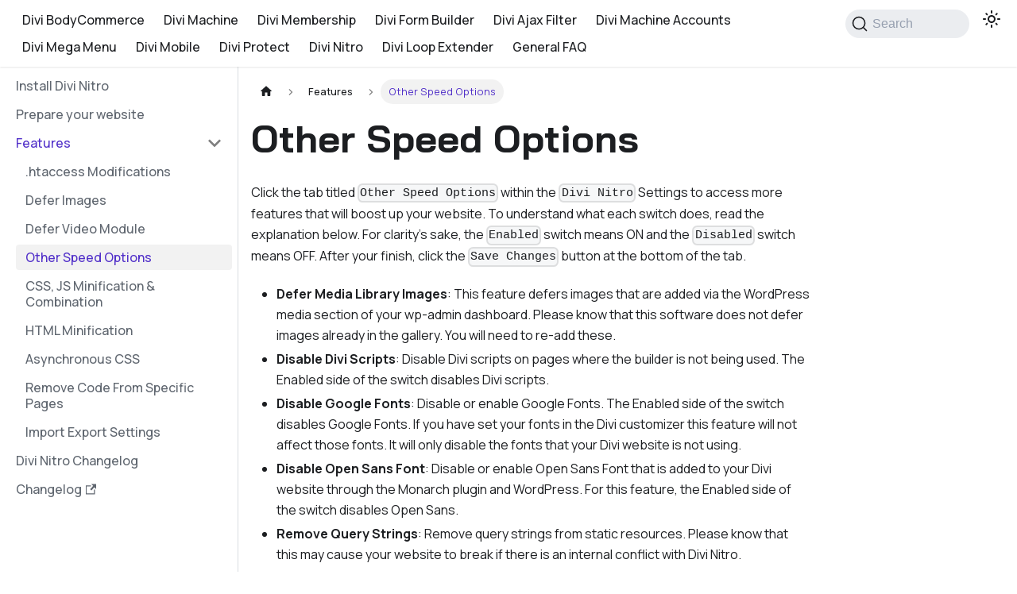

--- FILE ---
content_type: text/html; charset=utf-8
request_url: https://docs.diviengine.com/divi-nitro/Features/other-speed-options/
body_size: 4781
content:
<!doctype html>
<html lang="en" dir="ltr" class="docs-wrapper plugin-docs plugin-id-default docs-version-current docs-doc-page docs-doc-id-Features/other-speed-options" data-has-hydrated="false">
<head>
<meta charset="UTF-8">
<meta name="generator" content="Docusaurus v3.7.0">
<title data-rh="true">Other Speed Options | Divi Nitro Documentation</title><meta data-rh="true" name="viewport" content="width=device-width,initial-scale=1"><meta data-rh="true" name="twitter:card" content="summary_large_image"><meta data-rh="true" property="og:image" content="https://docs.diviengine.com/divi-nitro/img/de-social.png"><meta data-rh="true" name="twitter:image" content="https://docs.diviengine.com/divi-nitro/img/de-social.png"><meta data-rh="true" property="og:url" content="https://docs.diviengine.com/divi-nitro/Features/other-speed-options"><meta data-rh="true" property="og:locale" content="en"><meta data-rh="true" name="docusaurus_locale" content="en"><meta data-rh="true" name="docsearch:language" content="en"><meta data-rh="true" name="docusaurus_version" content="current"><meta data-rh="true" name="docusaurus_tag" content="docs-default-current"><meta data-rh="true" name="docsearch:version" content="current"><meta data-rh="true" name="docsearch:docusaurus_tag" content="docs-default-current"><meta data-rh="true" property="og:title" content="Other Speed Options | Divi Nitro Documentation"><meta data-rh="true" name="description" content="Click the tab titled Other Speed Options within the Divi Nitro Settings to access more features that will boost up your website. To understand what each switch does, read the explanation below. For clarity&#x27;s sake, the Enabled switch means ON and the Disabled switch means OFF. After your finish, click the Save Changes button at the bottom of the tab."><meta data-rh="true" property="og:description" content="Click the tab titled Other Speed Options within the Divi Nitro Settings to access more features that will boost up your website. To understand what each switch does, read the explanation below. For clarity&#x27;s sake, the Enabled switch means ON and the Disabled switch means OFF. After your finish, click the Save Changes button at the bottom of the tab."><link data-rh="true" rel="icon" href="/divi-nitro/img/de_favicon.ico"><link data-rh="true" rel="canonical" href="https://docs.diviengine.com/divi-nitro/Features/other-speed-options"><link data-rh="true" rel="alternate" href="https://docs.diviengine.com/divi-nitro/Features/other-speed-options" hreflang="en"><link data-rh="true" rel="alternate" href="https://docs.diviengine.com/divi-nitro/Features/other-speed-options" hreflang="x-default"><link rel="search" type="application/opensearchdescription+xml" title="Divi Nitro Documentation" href="/divi-nitro/opensearch.xml"><link rel="stylesheet" href="/divi-nitro/assets/css/styles.21d742d8.css">
<script src="/divi-nitro/assets/js/runtime~main.2ccc197f.js" defer="defer"></script>
<script src="/divi-nitro/assets/js/main.d6139f01.js" defer="defer"></script>
</head>
<body class="navigation-with-keyboard">
<script>!function(){function t(t){document.documentElement.setAttribute("data-theme",t)}var e=function(){try{return new URLSearchParams(window.location.search).get("docusaurus-theme")}catch(t){}}()||function(){try{return window.localStorage.getItem("theme")}catch(t){}}();t(null!==e?e:"light")}(),function(){try{const n=new URLSearchParams(window.location.search).entries();for(var[t,e]of n)if(t.startsWith("docusaurus-data-")){var a=t.replace("docusaurus-data-","data-");document.documentElement.setAttribute(a,e)}}catch(t){}}()</script><div id="__docusaurus"><div role="region" aria-label="Skip to main content"><a class="skipToContent_fXgn" href="#__docusaurus_skipToContent_fallback">Skip to main content</a></div><nav aria-label="Main" class="navbar navbar--fixed-top"><div class="navbar__inner"><div class="navbar__items"><button aria-label="Toggle navigation bar" aria-expanded="false" class="navbar__toggle clean-btn" type="button"><svg width="30" height="30" viewBox="0 0 30 30" aria-hidden="true"><path stroke="currentColor" stroke-linecap="round" stroke-miterlimit="10" stroke-width="2" d="M4 7h22M4 15h22M4 23h22"></path></svg></button><a class="navbar__brand" href="/divi-nitro/"><b class="navbar__title text--truncate"></b></a><a href="https://docs.diviengine.com/divi-bodycommerce/" target="_self" rel="noopener noreferrer" class="navbar__item navbar__link">Divi BodyCommerce</a><a href="https://docs.diviengine.com/divi-machine/" target="_self" rel="noopener noreferrer" class="navbar__item navbar__link">Divi Machine</a><a href="https://docs.diviengine.com/divi-membership/" target="_self" rel="noopener noreferrer" class="navbar__item navbar__link">Divi Membership</a><a href="https://docs.diviengine.com/divi-form-builder/" target="_self" rel="noopener noreferrer" class="navbar__item navbar__link">Divi Form Builder</a><a href="https://docs.diviengine.com/divi-ajax-filter/" target="_self" rel="noopener noreferrer" class="navbar__item navbar__link">Divi Ajax Filter</a><a href="https://docs.diviengine.com/divi-machine-accounts/" target="_self" rel="noopener noreferrer" class="navbar__item navbar__link">Divi Machine Accounts</a><a href="https://docs.diviengine.com/divi-mega-menu/" target="_self" rel="noopener noreferrer" class="navbar__item navbar__link">Divi Mega Menu</a><a href="https://docs.diviengine.com/divi-mobile/" target="_self" rel="noopener noreferrer" class="navbar__item navbar__link">Divi Mobile</a><a href="https://docs.diviengine.com/divi-protect/" target="_self" rel="noopener noreferrer" class="navbar__item navbar__link">Divi Protect</a><a href="https://docs.diviengine.com/divi-nitro/" target="_self" rel="noopener noreferrer" class="navbar__item navbar__link">Divi Nitro</a><a href="https://docs.diviengine.com/divi-loop-extender/" target="_self" rel="noopener noreferrer" class="navbar__item navbar__link">Divi Loop Extender</a><a href="https://docs.diviengine.com/general-faq/" target="_self" rel="noopener noreferrer" class="navbar__item navbar__link">General FAQ</a></div><div class="navbar__items navbar__items--right"><div class="de_search navbarSearchContainer_Bca1"><button type="button" class="DocSearch DocSearch-Button" aria-label="Search"><span class="DocSearch-Button-Container"><svg width="20" height="20" class="DocSearch-Search-Icon" viewBox="0 0 20 20"><path d="M14.386 14.386l4.0877 4.0877-4.0877-4.0877c-2.9418 2.9419-7.7115 2.9419-10.6533 0-2.9419-2.9418-2.9419-7.7115 0-10.6533 2.9418-2.9419 7.7115-2.9419 10.6533 0 2.9419 2.9418 2.9419 7.7115 0 10.6533z" stroke="currentColor" fill="none" fill-rule="evenodd" stroke-linecap="round" stroke-linejoin="round"></path></svg><span class="DocSearch-Button-Placeholder">Search</span></span><span class="DocSearch-Button-Keys"></span></button></div><div class="toggle_vylO colorModeToggle_DEke"><button class="clean-btn toggleButton_gllP toggleButtonDisabled_aARS" type="button" disabled="" title="Switch between dark and light mode (currently light mode)" aria-label="Switch between dark and light mode (currently light mode)" aria-live="polite" aria-pressed="false"><svg viewBox="0 0 24 24" width="24" height="24" class="lightToggleIcon_pyhR"><path fill="currentColor" d="M12,9c1.65,0,3,1.35,3,3s-1.35,3-3,3s-3-1.35-3-3S10.35,9,12,9 M12,7c-2.76,0-5,2.24-5,5s2.24,5,5,5s5-2.24,5-5 S14.76,7,12,7L12,7z M2,13l2,0c0.55,0,1-0.45,1-1s-0.45-1-1-1l-2,0c-0.55,0-1,0.45-1,1S1.45,13,2,13z M20,13l2,0c0.55,0,1-0.45,1-1 s-0.45-1-1-1l-2,0c-0.55,0-1,0.45-1,1S19.45,13,20,13z M11,2v2c0,0.55,0.45,1,1,1s1-0.45,1-1V2c0-0.55-0.45-1-1-1S11,1.45,11,2z M11,20v2c0,0.55,0.45,1,1,1s1-0.45,1-1v-2c0-0.55-0.45-1-1-1C11.45,19,11,19.45,11,20z M5.99,4.58c-0.39-0.39-1.03-0.39-1.41,0 c-0.39,0.39-0.39,1.03,0,1.41l1.06,1.06c0.39,0.39,1.03,0.39,1.41,0s0.39-1.03,0-1.41L5.99,4.58z M18.36,16.95 c-0.39-0.39-1.03-0.39-1.41,0c-0.39,0.39-0.39,1.03,0,1.41l1.06,1.06c0.39,0.39,1.03,0.39,1.41,0c0.39-0.39,0.39-1.03,0-1.41 L18.36,16.95z M19.42,5.99c0.39-0.39,0.39-1.03,0-1.41c-0.39-0.39-1.03-0.39-1.41,0l-1.06,1.06c-0.39,0.39-0.39,1.03,0,1.41 s1.03,0.39,1.41,0L19.42,5.99z M7.05,18.36c0.39-0.39,0.39-1.03,0-1.41c-0.39-0.39-1.03-0.39-1.41,0l-1.06,1.06 c-0.39,0.39-0.39,1.03,0,1.41s1.03,0.39,1.41,0L7.05,18.36z"></path></svg><svg viewBox="0 0 24 24" width="24" height="24" class="darkToggleIcon_wfgR"><path fill="currentColor" d="M9.37,5.51C9.19,6.15,9.1,6.82,9.1,7.5c0,4.08,3.32,7.4,7.4,7.4c0.68,0,1.35-0.09,1.99-0.27C17.45,17.19,14.93,19,12,19 c-3.86,0-7-3.14-7-7C5,9.07,6.81,6.55,9.37,5.51z M12,3c-4.97,0-9,4.03-9,9s4.03,9,9,9s9-4.03,9-9c0-0.46-0.04-0.92-0.1-1.36 c-0.98,1.37-2.58,2.26-4.4,2.26c-2.98,0-5.4-2.42-5.4-5.4c0-1.81,0.89-3.42,2.26-4.4C12.92,3.04,12.46,3,12,3L12,3z"></path></svg></button></div></div></div><div role="presentation" class="navbar-sidebar__backdrop"></div></nav><div id="__docusaurus_skipToContent_fallback" class="main-wrapper mainWrapper_z2l0"><div class="docsWrapper_hBAB"><button aria-label="Scroll back to top" class="clean-btn theme-back-to-top-button backToTopButton_sjWU" type="button"></button><div class="docRoot_UBD9"><aside class="theme-doc-sidebar-container docSidebarContainer_YfHR"><div class="sidebarViewport_aRkj"><div class="sidebar_njMd"><nav aria-label="Docs sidebar" class="menu thin-scrollbar menu_SIkG"><ul class="theme-doc-sidebar-menu menu__list"><li class="theme-doc-sidebar-item-link theme-doc-sidebar-item-link-level-1 menu__list-item"><a class="menu__link" href="/divi-nitro/">Install Divi Nitro</a></li><li class="theme-doc-sidebar-item-link theme-doc-sidebar-item-link-level-1 menu__list-item"><a class="menu__link" href="/divi-nitro/prepare-website">Prepare your website</a></li><li class="theme-doc-sidebar-item-category theme-doc-sidebar-item-category-level-1 menu__list-item"><div class="menu__list-item-collapsible"><a class="menu__link menu__link--sublist menu__link--active" href="/divi-nitro/category/features">Features</a><button aria-label="Collapse sidebar category &#x27;Features&#x27;" aria-expanded="true" type="button" class="clean-btn menu__caret"></button></div><ul style="display:block;overflow:visible;height:auto" class="menu__list"><li class="theme-doc-sidebar-item-link theme-doc-sidebar-item-link-level-2 menu__list-item"><a class="menu__link" tabindex="0" href="/divi-nitro/Features/htaccess">.htaccess Modifications</a></li><li class="theme-doc-sidebar-item-link theme-doc-sidebar-item-link-level-2 menu__list-item"><a class="menu__link" tabindex="0" href="/divi-nitro/Features/defer-images">Defer Images</a></li><li class="theme-doc-sidebar-item-link theme-doc-sidebar-item-link-level-2 menu__list-item"><a class="menu__link" tabindex="0" href="/divi-nitro/Features/defer-video-module">Defer Video Module</a></li><li class="theme-doc-sidebar-item-link theme-doc-sidebar-item-link-level-2 menu__list-item"><a class="menu__link menu__link--active" aria-current="page" tabindex="0" href="/divi-nitro/Features/other-speed-options">Other Speed Options</a></li><li class="theme-doc-sidebar-item-link theme-doc-sidebar-item-link-level-2 menu__list-item"><a class="menu__link" tabindex="0" href="/divi-nitro/Features/asset-minification">CSS, JS Minification &amp; Combination</a></li><li class="theme-doc-sidebar-item-link theme-doc-sidebar-item-link-level-2 menu__list-item"><a class="menu__link" tabindex="0" href="/divi-nitro/Features/html-minification">HTML Minification</a></li><li class="theme-doc-sidebar-item-link theme-doc-sidebar-item-link-level-2 menu__list-item"><a class="menu__link" tabindex="0" href="/divi-nitro/Features/asynchronous-css">Asynchronous CSS</a></li><li class="theme-doc-sidebar-item-link theme-doc-sidebar-item-link-level-2 menu__list-item"><a class="menu__link" tabindex="0" href="/divi-nitro/Features/remove-code-from-specific-pages">Remove Code From Specific Pages</a></li><li class="theme-doc-sidebar-item-link theme-doc-sidebar-item-link-level-2 menu__list-item"><a class="menu__link" tabindex="0" href="/divi-nitro/Features/import-export-settings">Import Export Settings</a></li></ul></li><li class="theme-doc-sidebar-item-link theme-doc-sidebar-item-link-level-1 menu__list-item"><a class="menu__link" href="/divi-nitro/changelog">Divi Nitro Changelog</a></li><li class="theme-doc-sidebar-item-link theme-doc-sidebar-item-link-level-1 menu__list-item"><a href="https://diviengine.com/divi-nitro-changelog/" target="_blank" rel="noopener noreferrer" class="menu__link menuExternalLink_NmtK">Changelog<svg width="13.5" height="13.5" aria-hidden="true" viewBox="0 0 24 24" class="iconExternalLink_nPIU"><path fill="currentColor" d="M21 13v10h-21v-19h12v2h-10v15h17v-8h2zm3-12h-10.988l4.035 4-6.977 7.07 2.828 2.828 6.977-7.07 4.125 4.172v-11z"></path></svg></a></li></ul></nav></div></div></aside><main class="docMainContainer_TBSr"><div class="container padding-top--md padding-bottom--lg"><div class="row"><div class="col docItemCol_VOVn"><div class="docItemContainer_Djhp"><article><nav class="theme-doc-breadcrumbs breadcrumbsContainer_Z_bl" aria-label="Breadcrumbs"><ul class="breadcrumbs" itemscope="" itemtype="https://schema.org/BreadcrumbList"><li class="breadcrumbs__item"><a aria-label="Home page" class="breadcrumbs__link" href="/divi-nitro/"><svg viewBox="0 0 24 24" class="breadcrumbHomeIcon_YNFT"><path d="M10 19v-5h4v5c0 .55.45 1 1 1h3c.55 0 1-.45 1-1v-7h1.7c.46 0 .68-.57.33-.87L12.67 3.6c-.38-.34-.96-.34-1.34 0l-8.36 7.53c-.34.3-.13.87.33.87H5v7c0 .55.45 1 1 1h3c.55 0 1-.45 1-1z" fill="currentColor"></path></svg></a></li><li itemscope="" itemprop="itemListElement" itemtype="https://schema.org/ListItem" class="breadcrumbs__item"><a class="breadcrumbs__link" itemprop="item" href="/divi-nitro/category/features"><span itemprop="name">Features</span></a><meta itemprop="position" content="1"></li><li itemscope="" itemprop="itemListElement" itemtype="https://schema.org/ListItem" class="breadcrumbs__item breadcrumbs__item--active"><span class="breadcrumbs__link" itemprop="name">Other Speed Options</span><meta itemprop="position" content="2"></li></ul></nav><div class="theme-doc-markdown markdown"><header><h1>Other Speed Options</h1></header>
<p>Click the tab titled <code>Other Speed Options</code> within the <code>Divi Nitro</code> Settings to access more features that will boost up your website. To understand what each switch does, read the explanation below. For clarity&#x27;s sake, the <code>Enabled</code> switch means ON and the <code>Disabled</code> switch means OFF. After your finish, click the <code>Save Changes</code> button at the bottom of the tab.</p>
<ul>
<li><strong>Defer Media Library Images</strong>: This feature defers images that are added via the WordPress media section of your wp-admin dashboard. Please know that this software does not defer images already in the gallery. You will need to re-add these.</li>
<li><strong>Disable Divi Scripts</strong>: Disable Divi scripts on pages where the builder is not being used. The Enabled side of the switch disables Divi scripts.</li>
<li><strong>Disable Google Fonts</strong>: Disable or enable Google Fonts. The Enabled side of the switch disables Google Fonts. If you have set your fonts in the Divi customizer this feature will not affect those fonts. It will only disable the fonts that your Divi website is not using.</li>
<li><strong>Disable Open Sans Font</strong>: Disable or enable Open Sans Font that is added to your Divi website through the Monarch plugin and WordPress. For this feature, the Enabled side of the switch disables Open Sans.</li>
<li><strong>Remove Query Strings</strong>: Remove query strings from static resources. Please know that this may cause your website to break if there is an internal conflict with Divi Nitro.</li>
<li><strong>Remove WordPress Emoji</strong>: Disable or enable WordPress emoji code.</li>
<li><strong>Enable Woocommerce Script Cleaner</strong>: Disable or enable Woocommerce scripts not being used. Please know that this will stop the mini cart from working with Divi BodyCommerce as it will disable the WooCommerce scripts on certain pages that the mini cart needs.</li>
<li><strong>Remove unused code from the header Code</strong>: Remove the unused code from your header.</li>
<li><strong>Disable Heartbeat</strong>: WordPress 3.6 introduced the WordPress Heartbeat API - it allows your browser to communicate with the server when you&#x27;re logged into the WordPress admin panel. This adds unnecessary code to your website. The Enabled side of the switch disables Heartbeat.</li>
<li><strong>Disable Comments JavaScript File</strong>: Remove comments from JavaScript files to reduce the extra resource.</li>
<li><strong>Disable JQuery Migrate</strong>: This will remove JQuery migrate if no scripts need migrate.</li>
<li><strong>Disable Images On Mobile</strong>: You can disable specific images on mobile (if you only want to show them on the desktop). To do this you will need to give the images you want disabled a class using the Divi Builder and add the class name here. For example, you can use the class&quot;hide-mobile and place this into the input field provided.</li>
</ul>
<p><img decoding="async" loading="lazy" alt="Defer Images Settings Screen" src="/divi-nitro/assets/images/file-taxCOBdyIg-796c3592705e5dad3cde703de4be02f4.png" width="1331" height="658" class="img_ev3q"></p></div></article><nav class="pagination-nav docusaurus-mt-lg" aria-label="Docs pages"><a class="pagination-nav__link pagination-nav__link--prev" href="/divi-nitro/Features/defer-video-module"><div class="pagination-nav__sublabel">Previous</div><div class="pagination-nav__label">Defer Video Module</div></a><a class="pagination-nav__link pagination-nav__link--next" href="/divi-nitro/Features/asset-minification"><div class="pagination-nav__sublabel">Next</div><div class="pagination-nav__label">CSS, JS Minification &amp; Combination</div></a></nav></div></div></div></div></main></div></div></div><footer class="footer footer--dark"><div class="container container-fluid"><div class="row footer__links"><div class="col footer__col"><div class="footer__title">Community</div><ul class="footer__items clean-list"><li class="footer__item"><a href="https://www.facebook.com/groups/1638527326329036" target="_blank" rel="noopener noreferrer" class="footer__link-item">Facebook Group</a></li><li class="footer__item"><a href="https://discord.gg/wE3qzjeeHS" target="_blank" rel="noopener noreferrer" class="footer__link-item">Discord<svg width="13.5" height="13.5" aria-hidden="true" viewBox="0 0 24 24" class="iconExternalLink_nPIU"><path fill="currentColor" d="M21 13v10h-21v-19h12v2h-10v15h17v-8h2zm3-12h-10.988l4.035 4-6.977 7.07 2.828 2.828 6.977-7.07 4.125 4.172v-11z"></path></svg></a></li></ul></div></div><div class="footer__bottom text--center"><div class="footer__copyright">Copyright © 2025 Divi Engine.</div></div></div></footer></div>
<!-- Cloudflare Pages Analytics --><script defer src='https://static.cloudflareinsights.com/beacon.min.js' data-cf-beacon='{"token": "3c6e5e0048794aa69230f2d9f08703e7"}'></script><!-- Cloudflare Pages Analytics --></body>
</html>

--- FILE ---
content_type: application/javascript
request_url: https://docs.diviengine.com/divi-nitro/assets/js/3b86bcac.728b92b3.js
body_size: 1643
content:
"use strict";(self.webpackChunkdocs_divi_ajax_filter=self.webpackChunkdocs_divi_ajax_filter||[]).push([[163],{2386:(e,t,i)=>{i.r(t),i.d(t,{assets:()=>d,contentTitle:()=>a,default:()=>c,frontMatter:()=>r,metadata:()=>s,toc:()=>l});const s=JSON.parse('{"id":"Features/other-speed-options","title":"Other Speed Options","description":"Click the tab titled Other Speed Options within the Divi Nitro Settings to access more features that will boost up your website. To understand what each switch does, read the explanation below. For clarity\'s sake, the Enabled switch means ON and the Disabled switch means OFF. After your finish, click the Save Changes button at the bottom of the tab.","source":"@site/docs/Features/05-other-speed-options.md","sourceDirName":"Features","slug":"/Features/other-speed-options","permalink":"/divi-nitro/Features/other-speed-options","draft":false,"unlisted":false,"tags":[],"version":"current","sidebarPosition":5,"frontMatter":{"title":"Other Speed Options","last_update":{"date":"09/02/2023","author":"Divi Engine Documentation Team"}},"sidebar":"tutorialSidebar","previous":{"title":"Defer Video Module","permalink":"/divi-nitro/Features/defer-video-module"},"next":{"title":"CSS, JS Minification & Combination","permalink":"/divi-nitro/Features/asset-minification"}}');var o=i(4848),n=i(8453);const r={title:"Other Speed Options",last_update:{date:"09/02/2023",author:"Divi Engine Documentation Team"}},a="Other Speed Options",d={},l=[];function h(e){const t={code:"code",h1:"h1",header:"header",img:"img",li:"li",p:"p",strong:"strong",ul:"ul",...(0,n.R)(),...e.components};return(0,o.jsxs)(o.Fragment,{children:[(0,o.jsx)(t.header,{children:(0,o.jsx)(t.h1,{id:"other-speed-options",children:"Other Speed Options"})}),"\n",(0,o.jsxs)(t.p,{children:["Click the tab titled ",(0,o.jsx)(t.code,{children:"Other Speed Options"})," within the ",(0,o.jsx)(t.code,{children:"Divi Nitro"})," Settings to access more features that will boost up your website. To understand what each switch does, read the explanation below. For clarity's sake, the ",(0,o.jsx)(t.code,{children:"Enabled"})," switch means ON and the ",(0,o.jsx)(t.code,{children:"Disabled"})," switch means OFF. After your finish, click the ",(0,o.jsx)(t.code,{children:"Save Changes"})," button at the bottom of the tab."]}),"\n",(0,o.jsxs)(t.ul,{children:["\n",(0,o.jsxs)(t.li,{children:[(0,o.jsx)(t.strong,{children:"Defer Media Library Images"}),": This feature defers images that are added via the WordPress media section of your wp-admin dashboard. Please know that this software does not defer images already in the gallery. You will need to re-add these."]}),"\n",(0,o.jsxs)(t.li,{children:[(0,o.jsx)(t.strong,{children:"Disable Divi Scripts"}),": Disable Divi scripts on pages where the builder is not being used. The Enabled side of the switch disables Divi scripts."]}),"\n",(0,o.jsxs)(t.li,{children:[(0,o.jsx)(t.strong,{children:"Disable Google Fonts"}),": Disable or enable Google Fonts. The Enabled side of the switch disables Google Fonts. If you have set your fonts in the Divi customizer this feature will not affect those fonts. It will only disable the fonts that your Divi website is not using."]}),"\n",(0,o.jsxs)(t.li,{children:[(0,o.jsx)(t.strong,{children:"Disable Open Sans Font"}),": Disable or enable Open Sans Font that is added to your Divi website through the Monarch plugin and WordPress. For this feature, the Enabled side of the switch disables Open Sans."]}),"\n",(0,o.jsxs)(t.li,{children:[(0,o.jsx)(t.strong,{children:"Remove Query Strings"}),": Remove query strings from static resources. Please know that this may cause your website to break if there is an internal conflict with Divi Nitro."]}),"\n",(0,o.jsxs)(t.li,{children:[(0,o.jsx)(t.strong,{children:"Remove WordPress Emoji"}),": Disable or enable WordPress emoji code."]}),"\n",(0,o.jsxs)(t.li,{children:[(0,o.jsx)(t.strong,{children:"Enable Woocommerce Script Cleaner"}),": Disable or enable Woocommerce scripts not being used. Please know that this will stop the mini cart from working with Divi BodyCommerce as it will disable the WooCommerce scripts on certain pages that the mini cart needs."]}),"\n",(0,o.jsxs)(t.li,{children:[(0,o.jsx)(t.strong,{children:"Remove unused code from the header Code"}),": Remove the unused code from your header."]}),"\n",(0,o.jsxs)(t.li,{children:[(0,o.jsx)(t.strong,{children:"Disable Heartbeat"}),": WordPress 3.6 introduced the WordPress Heartbeat API - it allows your browser to communicate with the server when you're logged into the WordPress admin panel. This adds unnecessary code to your website. The Enabled side of the switch disables Heartbeat."]}),"\n",(0,o.jsxs)(t.li,{children:[(0,o.jsx)(t.strong,{children:"Disable Comments JavaScript File"}),": Remove comments from JavaScript files to reduce the extra resource."]}),"\n",(0,o.jsxs)(t.li,{children:[(0,o.jsx)(t.strong,{children:"Disable JQuery Migrate"}),": This will remove JQuery migrate if no scripts need migrate."]}),"\n",(0,o.jsxs)(t.li,{children:[(0,o.jsx)(t.strong,{children:"Disable Images On Mobile"}),': You can disable specific images on mobile (if you only want to show them on the desktop). To do this you will need to give the images you want disabled a class using the Divi Builder and add the class name here. For example, you can use the class"hide-mobile and place this into the input field provided.']}),"\n"]}),"\n",(0,o.jsx)(t.p,{children:(0,o.jsx)(t.img,{alt:"Defer Images Settings Screen",src:i(2447).A+"",width:"1331",height:"658"})})]})}function c(e={}){const{wrapper:t}={...(0,n.R)(),...e.components};return t?(0,o.jsx)(t,{...e,children:(0,o.jsx)(h,{...e})}):h(e)}},2447:(e,t,i)=>{i.d(t,{A:()=>s});const s=i.p+"assets/images/file-taxCOBdyIg-796c3592705e5dad3cde703de4be02f4.png"},8453:(e,t,i)=>{i.d(t,{R:()=>r,x:()=>a});var s=i(6540);const o={},n=s.createContext(o);function r(e){const t=s.useContext(n);return s.useMemo((function(){return"function"==typeof e?e(t):{...t,...e}}),[t,e])}function a(e){let t;return t=e.disableParentContext?"function"==typeof e.components?e.components(o):e.components||o:r(e.components),s.createElement(n.Provider,{value:t},e.children)}}}]);

--- FILE ---
content_type: application/javascript
request_url: https://docs.diviengine.com/divi-nitro/assets/js/1376a676.ee7d0707.js
body_size: 1228
content:
"use strict";(self.webpackChunkdocs_divi_ajax_filter=self.webpackChunkdocs_divi_ajax_filter||[]).push([[822],{9028:e=>{e.exports=JSON.parse('{"version":{"pluginId":"default","version":"current","label":"Next","banner":null,"badge":false,"noIndex":false,"className":"docs-version-current","isLast":true,"docsSidebars":{"tutorialSidebar":[{"type":"link","label":"Install Divi Nitro","href":"/divi-nitro/","docId":"install","unlisted":false},{"type":"link","label":"Prepare your website","href":"/divi-nitro/prepare-website","docId":"prepare-website","unlisted":false},{"type":"category","label":"Features","collapsible":true,"collapsed":true,"items":[{"type":"link","label":".htaccess Modifications","href":"/divi-nitro/Features/htaccess","docId":"Features/htaccess","unlisted":false},{"type":"link","label":"Defer Images","href":"/divi-nitro/Features/defer-images","docId":"Features/defer-images","unlisted":false},{"type":"link","label":"Defer Video Module","href":"/divi-nitro/Features/defer-video-module","docId":"Features/defer-video-module","unlisted":false},{"type":"link","label":"Other Speed Options","href":"/divi-nitro/Features/other-speed-options","docId":"Features/other-speed-options","unlisted":false},{"type":"link","label":"CSS, JS Minification & Combination","href":"/divi-nitro/Features/asset-minification","docId":"Features/asset-minification","unlisted":false},{"type":"link","label":"HTML Minification","href":"/divi-nitro/Features/html-minification","docId":"Features/html-minification","unlisted":false},{"type":"link","label":"Asynchronous CSS","href":"/divi-nitro/Features/asynchronous-css","docId":"Features/asynchronous-css","unlisted":false},{"type":"link","label":"Remove Code From Specific Pages","href":"/divi-nitro/Features/remove-code-from-specific-pages","docId":"Features/remove-code-from-specific-pages","unlisted":false},{"type":"link","label":"Import Export Settings","href":"/divi-nitro/Features/import-export-settings","docId":"Features/import-export-settings","unlisted":false}],"href":"/divi-nitro/category/features"},{"type":"link","label":"Divi Nitro Changelog","href":"/divi-nitro/changelog","docId":"changelog","unlisted":false},{"type":"link","label":"Changelog","href":"https://diviengine.com/divi-nitro-changelog/"}]},"docs":{"changelog":{"id":"changelog","title":"Divi Nitro Changelog","description":"Version 3.6.2 \u2013 11/04/22","sidebar":"tutorialSidebar"},"Features/asset-minification":{"id":"Features/asset-minification","title":"CSS, JS Minification & Combination","description":"Asset minification is the process of reducing the size of assets (such as CSS, JavaScript) used in web development. The goal of minification is to optimize the load time and performance of a website by reducing the size of the files that are sent to the client\'s browser. This is achieved by removing all unnecessary characters, such as white spaces, comments, and new line characters, from the source code of the asset.","sidebar":"tutorialSidebar"},"Features/asynchronous-css":{"id":"Features/asynchronous-css","title":"Asynchronous CSS","description":"Asynchronous CSS is a technique used in web development to load stylesheets in a non-blocking manner, so that the stylesheet does not block the rendering of the page. In other words, the browser continues to render the HTML and JavaScript content of the page, even if the CSS file has not yet finished loading.","sidebar":"tutorialSidebar"},"Features/defer-images":{"id":"Features/defer-images","title":"Defer Images","description":"\\"Deferring images\\" refers to the technique of delaying the loading of images on a web page until after the main content has loaded. The goal of deferring images is to improve the performance of the website, especially on slow networks or for users with limited bandwidth.","sidebar":"tutorialSidebar"},"Features/defer-video-module":{"id":"Features/defer-video-module","title":"Defer Video Module","description":"\\"Deferring videos\\" is a technique that involves delaying the loading of videos on a web page until after the main content has loaded. The goal of deferring videos is to improve the performance of the website, especially on slow networks or for users with limited bandwidth.","sidebar":"tutorialSidebar"},"Features/htaccess":{"id":"Features/htaccess","title":".htaccess Modifications","description":"Follow these instructions to unleash the power of Htaccess modifications and take your site functionality even further.","sidebar":"tutorialSidebar"},"Features/html-minification":{"id":"Features/html-minification","title":"HTML Minification","description":"\x3c!-- ## Enable Nitro Minify helper","sidebar":"tutorialSidebar"},"Features/import-export-settings":{"id":"Features/import-export-settings","title":"Import Export Settings","description":"This feature allows you to export and import your Divi Nitro settings.","sidebar":"tutorialSidebar"},"Features/other-speed-options":{"id":"Features/other-speed-options","title":"Other Speed Options","description":"Click the tab titled Other Speed Options within the Divi Nitro Settings to access more features that will boost up your website. To understand what each switch does, read the explanation below. For clarity\'s sake, the Enabled switch means ON and the Disabled switch means OFF. After your finish, click the Save Changes button at the bottom of the tab.","sidebar":"tutorialSidebar"},"Features/remove-code-from-specific-pages":{"id":"Features/remove-code-from-specific-pages","title":"Remove Code From Specific Pages","description":"This advanced feature allows you to remove unused scripts that are being loaded from specific pages. Please use this feature with caution.","sidebar":"tutorialSidebar"},"install":{"id":"install","title":"Install Divi Nitro","description":"Follow the below steps to download, install, and activate Divi Nitro on your website.","sidebar":"tutorialSidebar"},"prepare-website":{"id":"prepare-website","title":"Prepare your website","description":"Follow these guidelines to optimize your website with Divi Nitro.","sidebar":"tutorialSidebar"}}}}')}}]);

--- FILE ---
content_type: application/javascript
request_url: https://docs.diviengine.com/divi-nitro/assets/js/17896441.b9b55c8a.js
body_size: 12362
content:
(self.webpackChunkdocs_divi_ajax_filter=self.webpackChunkdocs_divi_ajax_filter||[]).push([[401],{807:(e,t,n)=>{"use strict";n.d(t,{A:()=>c});n(6540);var s=n(539),a=n(4164),o=n(6289),i=n(4848);function l(e){const{permalink:t,title:n,subLabel:s,isNext:l}=e;return(0,i.jsxs)(o.A,{className:(0,a.A)("pagination-nav__link",l?"pagination-nav__link--next":"pagination-nav__link--prev"),to:t,children:[s&&(0,i.jsx)("div",{className:"pagination-nav__sublabel",children:s}),(0,i.jsx)("div",{className:"pagination-nav__label",children:n})]})}function c(e){const{previous:t,next:n}=e;return(0,i.jsxs)("nav",{className:"pagination-nav docusaurus-mt-lg","aria-label":(0,s.T)({id:"theme.docs.paginator.navAriaLabel",message:"Docs pages",description:"The ARIA label for the docs pagination"}),children:[t&&(0,i.jsx)(l,{...t,subLabel:(0,i.jsx)(s.A,{id:"theme.docs.paginator.previous",description:"The label used to navigate to the previous doc",children:"Previous"})}),n&&(0,i.jsx)(l,{...n,subLabel:(0,i.jsx)(s.A,{id:"theme.docs.paginator.next",description:"The label used to navigate to the next doc",children:"Next"}),isNext:!0})]})}},4990:(e,t,n)=>{"use strict";n.r(t),n.d(t,{default:()=>Ot});var s=n(6540),a=n(1769),o=n(6849),i=n(4848);const l=s.createContext(null);function c(e){let{children:t,content:n}=e;const a=function(e){return(0,s.useMemo)((()=>({metadata:e.metadata,frontMatter:e.frontMatter,assets:e.assets,contentTitle:e.contentTitle,toc:e.toc})),[e])}(n);return(0,i.jsx)(l.Provider,{value:a,children:t})}function r(){const e=(0,s.useContext)(l);if(null===e)throw new o.dV("DocProvider");return e}function d(){const{metadata:e,frontMatter:t,assets:n}=r();return(0,i.jsx)(a.be,{title:e.title,description:e.description,keywords:t.keywords,image:n.image??t.image})}var u=n(4164),m=n(6682),h=n(807);function p(){const{metadata:e}=r();return(0,i.jsx)(h.A,{previous:e.previous,next:e.next})}var f=n(5833),x=n(5730),b=n(204),g=n(539),j=n(6289);const v={tag:"tag_zVej",tagRegular:"tagRegular_sFm0",tagWithCount:"tagWithCount_h2kH"};function N(e){let{permalink:t,label:n,count:s,description:a}=e;return(0,i.jsxs)(j.A,{href:t,title:a,className:(0,u.A)(v.tag,s?v.tagWithCount:v.tagRegular),children:[n,s&&(0,i.jsx)("span",{children:s})]})}const A={tags:"tags_jXut",tag:"tag_QGVx"};function C(e){let{tags:t}=e;return(0,i.jsxs)(i.Fragment,{children:[(0,i.jsx)("b",{children:(0,i.jsx)(g.A,{id:"theme.tags.tagsListLabel",description:"The label alongside a tag list",children:"Tags:"})}),(0,i.jsx)("ul",{className:(0,u.A)(A.tags,"padding--none","margin-left--sm"),children:t.map((e=>(0,i.jsx)("li",{className:A.tag,children:(0,i.jsx)(N,{...e})},e.permalink)))})]})}const y={iconEdit:"iconEdit_Z9Sw"};function k(e){let{className:t,...n}=e;return(0,i.jsx)("svg",{fill:"currentColor",height:"20",width:"20",viewBox:"0 0 40 40",className:(0,u.A)(y.iconEdit,t),"aria-hidden":"true",...n,children:(0,i.jsx)("g",{children:(0,i.jsx)("path",{d:"m34.5 11.7l-3 3.1-6.3-6.3 3.1-3q0.5-0.5 1.2-0.5t1.1 0.5l3.9 3.9q0.5 0.4 0.5 1.1t-0.5 1.2z m-29.5 17.1l18.4-18.5 6.3 6.3-18.4 18.4h-6.3v-6.2z"})})})}function L(e){let{editUrl:t}=e;return(0,i.jsxs)(j.A,{to:t,className:b.G.common.editThisPage,children:[(0,i.jsx)(k,{}),(0,i.jsx)(g.A,{id:"theme.common.editThisPage",description:"The link label to edit the current page",children:"Edit this page"})]})}var _=n(797);function B(e){void 0===e&&(e={});const{i18n:{currentLocale:t}}=(0,_.default)(),n=function(){const{i18n:{currentLocale:e,localeConfigs:t}}=(0,_.default)();return t[e].calendar}();return new Intl.DateTimeFormat(t,{calendar:n,...e})}function T(e){let{lastUpdatedAt:t}=e;const n=new Date(t),s=B({day:"numeric",month:"short",year:"numeric",timeZone:"UTC"}).format(n);return(0,i.jsx)(g.A,{id:"theme.lastUpdated.atDate",description:"The words used to describe on which date a page has been last updated",values:{date:(0,i.jsx)("b",{children:(0,i.jsx)("time",{dateTime:n.toISOString(),itemProp:"dateModified",children:s})})},children:" on {date}"})}function w(e){let{lastUpdatedBy:t}=e;return(0,i.jsx)(g.A,{id:"theme.lastUpdated.byUser",description:"The words used to describe by who the page has been last updated",values:{user:(0,i.jsx)("b",{children:t})},children:" by {user}"})}function E(e){let{lastUpdatedAt:t,lastUpdatedBy:n}=e;return(0,i.jsxs)("span",{className:b.G.common.lastUpdated,children:[(0,i.jsx)(g.A,{id:"theme.lastUpdated.lastUpdatedAtBy",description:"The sentence used to display when a page has been last updated, and by who",values:{atDate:t?(0,i.jsx)(T,{lastUpdatedAt:t}):"",byUser:n?(0,i.jsx)(w,{lastUpdatedBy:n}):""},children:"Last updated{atDate}{byUser}"}),!1]})}const H={lastUpdated:"lastUpdated_JAkA"};function M(e){let{className:t,editUrl:n,lastUpdatedAt:s,lastUpdatedBy:a}=e;return(0,i.jsxs)("div",{className:(0,u.A)("row",t),children:[(0,i.jsx)("div",{className:"col",children:n&&(0,i.jsx)(L,{editUrl:n})}),(0,i.jsx)("div",{className:(0,u.A)("col",H.lastUpdated),children:(s||a)&&(0,i.jsx)(E,{lastUpdatedAt:s,lastUpdatedBy:a})})]})}function I(){const{metadata:e}=r(),{editUrl:t,lastUpdatedAt:n,lastUpdatedBy:s,tags:a}=e,o=a.length>0,l=!!(t||n||s);return o||l?(0,i.jsxs)("footer",{className:(0,u.A)(b.G.docs.docFooter,"docusaurus-mt-lg"),children:[o&&(0,i.jsx)("div",{className:(0,u.A)("row margin-top--sm",b.G.docs.docFooterTagsRow),children:(0,i.jsx)("div",{className:"col",children:(0,i.jsx)(C,{tags:a})})}),l&&(0,i.jsx)(M,{className:(0,u.A)("margin-top--sm",b.G.docs.docFooterEditMetaRow),editUrl:t,lastUpdatedAt:n,lastUpdatedBy:s})]}):null}var S=n(3535),U=n(3115);function V(e){const t=e.map((e=>({...e,parentIndex:-1,children:[]}))),n=Array(7).fill(-1);t.forEach(((e,t)=>{const s=n.slice(2,e.level);e.parentIndex=Math.max(...s),n[e.level]=t}));const s=[];return t.forEach((e=>{const{parentIndex:n,...a}=e;n>=0?t[n].children.push(a):s.push(a)})),s}function R(e){let{toc:t,minHeadingLevel:n,maxHeadingLevel:s}=e;return t.flatMap((e=>{const t=R({toc:e.children,minHeadingLevel:n,maxHeadingLevel:s});return function(e){return e.level>=n&&e.level<=s}(e)?[{...e,children:t}]:t}))}function z(e){const t=e.getBoundingClientRect();return t.top===t.bottom?z(e.parentNode):t}function O(e,t){let{anchorTopOffset:n}=t;const s=e.find((e=>z(e).top>=n));if(s){return function(e){return e.top>0&&e.bottom<window.innerHeight/2}(z(s))?s:e[e.indexOf(s)-1]??null}return e[e.length-1]??null}function P(){const e=(0,s.useRef)(0),{navbar:{hideOnScroll:t}}=(0,U.p)();return(0,s.useEffect)((()=>{e.current=t?0:document.querySelector(".navbar").clientHeight}),[t]),e}function G(e){const t=(0,s.useRef)(void 0),n=P();(0,s.useEffect)((()=>{if(!e)return()=>{};const{linkClassName:s,linkActiveClassName:a,minHeadingLevel:o,maxHeadingLevel:i}=e;function l(){const e=function(e){return Array.from(document.getElementsByClassName(e))}(s),l=function(e){let{minHeadingLevel:t,maxHeadingLevel:n}=e;const s=[];for(let a=t;a<=n;a+=1)s.push(`h${a}.anchor`);return Array.from(document.querySelectorAll(s.join()))}({minHeadingLevel:o,maxHeadingLevel:i}),c=O(l,{anchorTopOffset:n.current}),r=e.find((e=>c&&c.id===function(e){return decodeURIComponent(e.href.substring(e.href.indexOf("#")+1))}(e)));e.forEach((e=>{!function(e,n){n?(t.current&&t.current!==e&&t.current.classList.remove(a),e.classList.add(a),t.current=e):e.classList.remove(a)}(e,e===r)}))}return document.addEventListener("scroll",l),document.addEventListener("resize",l),l(),()=>{document.removeEventListener("scroll",l),document.removeEventListener("resize",l)}}),[e,n])}function D(e){let{toc:t,className:n,linkClassName:s,isChild:a}=e;return t.length?(0,i.jsx)("ul",{className:a?void 0:n,children:t.map((e=>(0,i.jsxs)("li",{children:[(0,i.jsx)(j.A,{to:`#${e.id}`,className:s??void 0,dangerouslySetInnerHTML:{__html:e.value}}),(0,i.jsx)(D,{isChild:!0,toc:e.children,className:n,linkClassName:s})]},e.id)))}):null}const $=s.memo(D);function F(e){let{toc:t,className:n="table-of-contents table-of-contents__left-border",linkClassName:a="table-of-contents__link",linkActiveClassName:o,minHeadingLevel:l,maxHeadingLevel:c,...r}=e;const d=(0,U.p)(),u=l??d.tableOfContents.minHeadingLevel,m=c??d.tableOfContents.maxHeadingLevel,h=function(e){let{toc:t,minHeadingLevel:n,maxHeadingLevel:a}=e;return(0,s.useMemo)((()=>R({toc:V(t),minHeadingLevel:n,maxHeadingLevel:a})),[t,n,a])}({toc:t,minHeadingLevel:u,maxHeadingLevel:m});return G((0,s.useMemo)((()=>{if(a&&o)return{linkClassName:a,linkActiveClassName:o,minHeadingLevel:u,maxHeadingLevel:m}}),[a,o,u,m])),(0,i.jsx)($,{toc:h,className:n,linkClassName:a,...r})}const W={tocCollapsibleButton:"tocCollapsibleButton_TO0P",tocCollapsibleButtonExpanded:"tocCollapsibleButtonExpanded_MG3E"};function q(e){let{collapsed:t,...n}=e;return(0,i.jsx)("button",{type:"button",...n,className:(0,u.A)("clean-btn",W.tocCollapsibleButton,!t&&W.tocCollapsibleButtonExpanded,n.className),children:(0,i.jsx)(g.A,{id:"theme.TOCCollapsible.toggleButtonLabel",description:"The label used by the button on the collapsible TOC component",children:"On this page"})})}const Z={tocCollapsible:"tocCollapsible_ETCw",tocCollapsibleContent:"tocCollapsibleContent_vkbj",tocCollapsibleExpanded:"tocCollapsibleExpanded_sAul"};function J(e){let{toc:t,className:n,minHeadingLevel:s,maxHeadingLevel:a}=e;const{collapsed:o,toggleCollapsed:l}=(0,S.u)({initialState:!0});return(0,i.jsxs)("div",{className:(0,u.A)(Z.tocCollapsible,!o&&Z.tocCollapsibleExpanded,n),children:[(0,i.jsx)(q,{collapsed:o,onClick:l}),(0,i.jsx)(S.N,{lazy:!0,className:Z.tocCollapsibleContent,collapsed:o,children:(0,i.jsx)(F,{toc:t,minHeadingLevel:s,maxHeadingLevel:a})})]})}const Y={tocMobile:"tocMobile_ITEo"};function K(){const{toc:e,frontMatter:t}=r();return(0,i.jsx)(J,{toc:e,minHeadingLevel:t.toc_min_heading_level,maxHeadingLevel:t.toc_max_heading_level,className:(0,u.A)(b.G.docs.docTocMobile,Y.tocMobile)})}const Q={tableOfContents:"tableOfContents_bqdL",docItemContainer:"docItemContainer_F8PC"},X="table-of-contents__link toc-highlight",ee="table-of-contents__link--active";function te(e){let{className:t,...n}=e;return(0,i.jsx)("div",{className:(0,u.A)(Q.tableOfContents,"thin-scrollbar",t),children:(0,i.jsx)(F,{...n,linkClassName:X,linkActiveClassName:ee})})}function ne(){const{toc:e,frontMatter:t}=r();return(0,i.jsx)(te,{toc:e,minHeadingLevel:t.toc_min_heading_level,maxHeadingLevel:t.toc_max_heading_level,className:b.G.docs.docTocDesktop})}var se=n(9303),ae=n(8453),oe=n(7143),ie=n(9136),le=n(8532);function ce(){const{prism:e}=(0,U.p)(),{colorMode:t}=(0,le.G)(),n=e.theme,s=e.darkTheme||n;return"dark"===t?s:n}var re=n(8426),de=n.n(re);const ue=/title=(?<quote>["'])(?<title>.*?)\1/,me=/\{(?<range>[\d,-]+)\}/,he={js:{start:"\\/\\/",end:""},jsBlock:{start:"\\/\\*",end:"\\*\\/"},jsx:{start:"\\{\\s*\\/\\*",end:"\\*\\/\\s*\\}"},bash:{start:"#",end:""},html:{start:"\x3c!--",end:"--\x3e"}},pe={...he,lua:{start:"--",end:""},wasm:{start:"\\;\\;",end:""},tex:{start:"%",end:""},vb:{start:"['\u2018\u2019]",end:""},vbnet:{start:"(?:_\\s*)?['\u2018\u2019]",end:""},rem:{start:"[Rr][Ee][Mm]\\b",end:""},f90:{start:"!",end:""},ml:{start:"\\(\\*",end:"\\*\\)"},cobol:{start:"\\*>",end:""}},fe=Object.keys(he);function xe(e,t){const n=e.map((e=>{const{start:n,end:s}=pe[e];return`(?:${n}\\s*(${t.flatMap((e=>[e.line,e.block?.start,e.block?.end].filter(Boolean))).join("|")})\\s*${s})`})).join("|");return new RegExp(`^\\s*(?:${n})\\s*$`)}function be(e,t){let n=e.replace(/\n$/,"");const{language:s,magicComments:a,metastring:o}=t;if(o&&me.test(o)){const e=o.match(me).groups.range;if(0===a.length)throw new Error(`A highlight range has been given in code block's metastring (\`\`\` ${o}), but no magic comment config is available. Docusaurus applies the first magic comment entry's className for metastring ranges.`);const t=a[0].className,s=de()(e).filter((e=>e>0)).map((e=>[e-1,[t]]));return{lineClassNames:Object.fromEntries(s),code:n}}if(void 0===s)return{lineClassNames:{},code:n};const i=function(e,t){switch(e){case"js":case"javascript":case"ts":case"typescript":return xe(["js","jsBlock"],t);case"jsx":case"tsx":return xe(["js","jsBlock","jsx"],t);case"html":return xe(["js","jsBlock","html"],t);case"python":case"py":case"bash":return xe(["bash"],t);case"markdown":case"md":return xe(["html","jsx","bash"],t);case"tex":case"latex":case"matlab":return xe(["tex"],t);case"lua":case"haskell":return xe(["lua"],t);case"sql":return xe(["lua","jsBlock"],t);case"wasm":return xe(["wasm"],t);case"vb":case"vba":case"visual-basic":return xe(["vb","rem"],t);case"vbnet":return xe(["vbnet","rem"],t);case"batch":return xe(["rem"],t);case"basic":return xe(["rem","f90"],t);case"fsharp":return xe(["js","ml"],t);case"ocaml":case"sml":return xe(["ml"],t);case"fortran":return xe(["f90"],t);case"cobol":return xe(["cobol"],t);default:return xe(fe,t)}}(s,a),l=n.split("\n"),c=Object.fromEntries(a.map((e=>[e.className,{start:0,range:""}]))),r=Object.fromEntries(a.filter((e=>e.line)).map((e=>{let{className:t,line:n}=e;return[n,t]}))),d=Object.fromEntries(a.filter((e=>e.block)).map((e=>{let{className:t,block:n}=e;return[n.start,t]}))),u=Object.fromEntries(a.filter((e=>e.block)).map((e=>{let{className:t,block:n}=e;return[n.end,t]})));for(let h=0;h<l.length;){const e=l[h].match(i);if(!e){h+=1;continue}const t=e.slice(1).find((e=>void 0!==e));r[t]?c[r[t]].range+=`${h},`:d[t]?c[d[t]].start=h:u[t]&&(c[u[t]].range+=`${c[u[t]].start}-${h-1},`),l.splice(h,1)}n=l.join("\n");const m={};return Object.entries(c).forEach((e=>{let[t,{range:n}]=e;de()(n).forEach((e=>{m[e]??=[],m[e].push(t)}))})),{lineClassNames:m,code:n}}const ge="codeBlockContainer_Ckt0";function je(e){let{as:t,...n}=e;const s=function(e){const t={color:"--prism-color",backgroundColor:"--prism-background-color"},n={};return Object.entries(e.plain).forEach((e=>{let[s,a]=e;const o=t[s];o&&"string"==typeof a&&(n[o]=a)})),n}(ce());return(0,i.jsx)(t,{...n,style:s,className:(0,u.A)(n.className,ge,b.G.common.codeBlock)})}const ve={codeBlockContent:"codeBlockContent_biex",codeBlockTitle:"codeBlockTitle_Ktv7",codeBlock:"codeBlock_bY9V",codeBlockStandalone:"codeBlockStandalone_MEMb",codeBlockLines:"codeBlockLines_e6Vv",codeBlockLinesWithNumbering:"codeBlockLinesWithNumbering_o6Pm",buttonGroup:"buttonGroup__atx"};function Ne(e){let{children:t,className:n}=e;return(0,i.jsx)(je,{as:"pre",tabIndex:0,className:(0,u.A)(ve.codeBlockStandalone,"thin-scrollbar",n),children:(0,i.jsx)("code",{className:ve.codeBlockLines,children:t})})}const Ae={attributes:!0,characterData:!0,childList:!0,subtree:!0};function Ce(e,t){const[n,a]=(0,s.useState)(),i=(0,s.useCallback)((()=>{a(e.current?.closest("[role=tabpanel][hidden]"))}),[e,a]);(0,s.useEffect)((()=>{i()}),[i]),function(e,t,n){void 0===n&&(n=Ae);const a=(0,o._q)(t),i=(0,o.Be)(n);(0,s.useEffect)((()=>{const t=new MutationObserver(a);return e&&t.observe(e,i),()=>t.disconnect()}),[e,a,i])}(n,(e=>{e.forEach((e=>{"attributes"===e.type&&"hidden"===e.attributeName&&(t(),i())}))}),{attributes:!0,characterData:!1,childList:!1,subtree:!1})}var ye=n(1765);const ke="codeLine_lJS_",Le="codeLineNumber_Tfdd",_e="codeLineContent_feaV";function Be(e){let{line:t,classNames:n,showLineNumbers:s,getLineProps:a,getTokenProps:o}=e;1===t.length&&"\n"===t[0].content&&(t[0].content="");const l=a({line:t,className:(0,u.A)(n,s&&ke)}),c=t.map(((e,t)=>(0,i.jsx)("span",{...o({token:e})},t)));return(0,i.jsxs)("span",{...l,children:[s?(0,i.jsxs)(i.Fragment,{children:[(0,i.jsx)("span",{className:Le}),(0,i.jsx)("span",{className:_e,children:c})]}):c,(0,i.jsx)("br",{})]})}function Te(e){return(0,i.jsx)("svg",{viewBox:"0 0 24 24",...e,children:(0,i.jsx)("path",{fill:"currentColor",d:"M19,21H8V7H19M19,5H8A2,2 0 0,0 6,7V21A2,2 0 0,0 8,23H19A2,2 0 0,0 21,21V7A2,2 0 0,0 19,5M16,1H4A2,2 0 0,0 2,3V17H4V3H16V1Z"})})}function we(e){return(0,i.jsx)("svg",{viewBox:"0 0 24 24",...e,children:(0,i.jsx)("path",{fill:"currentColor",d:"M21,7L9,19L3.5,13.5L4.91,12.09L9,16.17L19.59,5.59L21,7Z"})})}const Ee={copyButtonCopied:"copyButtonCopied_obH4",copyButtonIcons:"copyButtonIcons_eSgA",copyButtonIcon:"copyButtonIcon_y97N",copyButtonSuccessIcon:"copyButtonSuccessIcon_LjdS"};function He(e){let{code:t,className:n}=e;const[a,o]=(0,s.useState)(!1),l=(0,s.useRef)(void 0),c=(0,s.useCallback)((()=>{!function(e,t){let{target:n=document.body}=void 0===t?{}:t;if("string"!=typeof e)throw new TypeError(`Expected parameter \`text\` to be a \`string\`, got \`${typeof e}\`.`);const s=document.createElement("textarea"),a=document.activeElement;s.value=e,s.setAttribute("readonly",""),s.style.contain="strict",s.style.position="absolute",s.style.left="-9999px",s.style.fontSize="12pt";const o=document.getSelection(),i=o.rangeCount>0&&o.getRangeAt(0);n.append(s),s.select(),s.selectionStart=0,s.selectionEnd=e.length;let l=!1;try{l=document.execCommand("copy")}catch{}s.remove(),i&&(o.removeAllRanges(),o.addRange(i)),a&&a.focus()}(t),o(!0),l.current=window.setTimeout((()=>{o(!1)}),1e3)}),[t]);return(0,s.useEffect)((()=>()=>window.clearTimeout(l.current)),[]),(0,i.jsx)("button",{type:"button","aria-label":a?(0,g.T)({id:"theme.CodeBlock.copied",message:"Copied",description:"The copied button label on code blocks"}):(0,g.T)({id:"theme.CodeBlock.copyButtonAriaLabel",message:"Copy code to clipboard",description:"The ARIA label for copy code blocks button"}),title:(0,g.T)({id:"theme.CodeBlock.copy",message:"Copy",description:"The copy button label on code blocks"}),className:(0,u.A)("clean-btn",n,Ee.copyButton,a&&Ee.copyButtonCopied),onClick:c,children:(0,i.jsxs)("span",{className:Ee.copyButtonIcons,"aria-hidden":"true",children:[(0,i.jsx)(Te,{className:Ee.copyButtonIcon}),(0,i.jsx)(we,{className:Ee.copyButtonSuccessIcon})]})})}function Me(e){return(0,i.jsx)("svg",{viewBox:"0 0 24 24",...e,children:(0,i.jsx)("path",{fill:"currentColor",d:"M4 19h6v-2H4v2zM20 5H4v2h16V5zm-3 6H4v2h13.25c1.1 0 2 .9 2 2s-.9 2-2 2H15v-2l-3 3l3 3v-2h2c2.21 0 4-1.79 4-4s-1.79-4-4-4z"})})}const Ie="wordWrapButtonIcon_Bwma",Se="wordWrapButtonEnabled_EoeP";function Ue(e){let{className:t,onClick:n,isEnabled:s}=e;const a=(0,g.T)({id:"theme.CodeBlock.wordWrapToggle",message:"Toggle word wrap",description:"The title attribute for toggle word wrapping button of code block lines"});return(0,i.jsx)("button",{type:"button",onClick:n,className:(0,u.A)("clean-btn",t,s&&Se),"aria-label":a,title:a,children:(0,i.jsx)(Me,{className:Ie,"aria-hidden":"true"})})}function Ve(e){let{children:t,className:n="",metastring:a,title:o,showLineNumbers:l,language:c}=e;const{prism:{defaultLanguage:r,magicComments:d}}=(0,U.p)(),m=function(e){return e?.toLowerCase()}(c??function(e){const t=e.split(" ").find((e=>e.startsWith("language-")));return t?.replace(/language-/,"")}(n)??r),h=ce(),p=function(){const[e,t]=(0,s.useState)(!1),[n,a]=(0,s.useState)(!1),o=(0,s.useRef)(null),i=(0,s.useCallback)((()=>{const n=o.current.querySelector("code");e?n.removeAttribute("style"):(n.style.whiteSpace="pre-wrap",n.style.overflowWrap="anywhere"),t((e=>!e))}),[o,e]),l=(0,s.useCallback)((()=>{const{scrollWidth:e,clientWidth:t}=o.current,n=e>t||o.current.querySelector("code").hasAttribute("style");a(n)}),[o]);return Ce(o,l),(0,s.useEffect)((()=>{l()}),[e,l]),(0,s.useEffect)((()=>(window.addEventListener("resize",l,{passive:!0}),()=>{window.removeEventListener("resize",l)})),[l]),{codeBlockRef:o,isEnabled:e,isCodeScrollable:n,toggle:i}}(),f=function(e){return e?.match(ue)?.groups.title??""}(a)||o,{lineClassNames:x,code:b}=be(t,{metastring:a,language:m,magicComments:d}),g=l??function(e){return Boolean(e?.includes("showLineNumbers"))}(a);return(0,i.jsxs)(je,{as:"div",className:(0,u.A)(n,m&&!n.includes(`language-${m}`)&&`language-${m}`),children:[f&&(0,i.jsx)("div",{className:ve.codeBlockTitle,children:f}),(0,i.jsxs)("div",{className:ve.codeBlockContent,children:[(0,i.jsx)(ye.f4,{theme:h,code:b,language:m??"text",children:e=>{let{className:t,style:n,tokens:s,getLineProps:a,getTokenProps:o}=e;return(0,i.jsx)("pre",{tabIndex:0,ref:p.codeBlockRef,className:(0,u.A)(t,ve.codeBlock,"thin-scrollbar"),style:n,children:(0,i.jsx)("code",{className:(0,u.A)(ve.codeBlockLines,g&&ve.codeBlockLinesWithNumbering),children:s.map(((e,t)=>(0,i.jsx)(Be,{line:e,getLineProps:a,getTokenProps:o,classNames:x[t],showLineNumbers:g},t)))})})}}),(0,i.jsxs)("div",{className:ve.buttonGroup,children:[(p.isEnabled||p.isCodeScrollable)&&(0,i.jsx)(Ue,{className:ve.codeButton,onClick:()=>p.toggle(),isEnabled:p.isEnabled}),(0,i.jsx)(He,{className:ve.codeButton,code:b})]})]})]})}function Re(e){let{children:t,...n}=e;const a=(0,ie.A)(),o=function(e){return s.Children.toArray(e).some((e=>(0,s.isValidElement)(e)))?e:Array.isArray(e)?e.join(""):e}(t),l="string"==typeof o?Ve:Ne;return(0,i.jsx)(l,{...n,children:o},String(a))}function ze(e){return(0,i.jsx)("code",{...e})}var Oe=n(5246);const Pe="details_lb9f",Ge="isBrowser_bmU9",De="collapsibleContent_i85q";function $e(e){return!!e&&("SUMMARY"===e.tagName||$e(e.parentElement))}function Fe(e,t){return!!e&&(e===t||Fe(e.parentElement,t))}function We(e){let{summary:t,children:n,...a}=e;(0,Oe.A)().collectAnchor(a.id);const o=(0,ie.A)(),l=(0,s.useRef)(null),{collapsed:c,setCollapsed:r}=(0,S.u)({initialState:!a.open}),[d,m]=(0,s.useState)(a.open),h=s.isValidElement(t)?t:(0,i.jsx)("summary",{children:t??"Details"});return(0,i.jsxs)("details",{...a,ref:l,open:d,"data-collapsed":c,className:(0,u.A)(Pe,o&&Ge,a.className),onMouseDown:e=>{$e(e.target)&&e.detail>1&&e.preventDefault()},onClick:e=>{e.stopPropagation();const t=e.target;$e(t)&&Fe(t,l.current)&&(e.preventDefault(),c?(r(!1),m(!0)):r(!0))},children:[h,(0,i.jsx)(S.N,{lazy:!1,collapsed:c,disableSSRStyle:!0,onCollapseTransitionEnd:e=>{r(e),m(!e)},children:(0,i.jsx)("div",{className:De,children:n})})]})}const qe="details_b_Ee";function Ze(e){let{...t}=e;return(0,i.jsx)(We,{...t,className:(0,u.A)("alert alert--info",qe,t.className)})}function Je(e){const t=s.Children.toArray(e.children),n=t.find((e=>s.isValidElement(e)&&"summary"===e.type)),a=(0,i.jsx)(i.Fragment,{children:t.filter((e=>e!==n))});return(0,i.jsx)(Ze,{...e,summary:n,children:a})}function Ye(e){return(0,i.jsx)(se.A,{...e})}const Ke="containsTaskList_mC6p";function Qe(e){if(void 0!==e)return(0,u.A)(e,e?.includes("contains-task-list")&&Ke)}const Xe="img_ev3q";function et(e){const{mdxAdmonitionTitle:t,rest:n}=function(e){const t=s.Children.toArray(e),n=t.find((e=>s.isValidElement(e)&&"mdxAdmonitionTitle"===e.type)),a=t.filter((e=>e!==n)),o=n?.props.children;return{mdxAdmonitionTitle:o,rest:a.length>0?(0,i.jsx)(i.Fragment,{children:a}):null}}(e.children),a=e.title??t;return{...e,...a&&{title:a},children:n}}const tt="admonition_xJq3",nt="admonitionHeading_Gvgb",st="admonitionIcon_Rf37",at="admonitionContent_BuS1";function ot(e){let{type:t,className:n,children:s}=e;return(0,i.jsx)("div",{className:(0,u.A)(b.G.common.admonition,b.G.common.admonitionType(t),tt,n),children:s})}function it(e){let{icon:t,title:n}=e;return(0,i.jsxs)("div",{className:nt,children:[(0,i.jsx)("span",{className:st,children:t}),n]})}function lt(e){let{children:t}=e;return t?(0,i.jsx)("div",{className:at,children:t}):null}function ct(e){const{type:t,icon:n,title:s,children:a,className:o}=e;return(0,i.jsxs)(ot,{type:t,className:o,children:[s||n?(0,i.jsx)(it,{title:s,icon:n}):null,(0,i.jsx)(lt,{children:a})]})}function rt(e){return(0,i.jsx)("svg",{viewBox:"0 0 14 16",...e,children:(0,i.jsx)("path",{fillRule:"evenodd",d:"M6.3 5.69a.942.942 0 0 1-.28-.7c0-.28.09-.52.28-.7.19-.18.42-.28.7-.28.28 0 .52.09.7.28.18.19.28.42.28.7 0 .28-.09.52-.28.7a1 1 0 0 1-.7.3c-.28 0-.52-.11-.7-.3zM8 7.99c-.02-.25-.11-.48-.31-.69-.2-.19-.42-.3-.69-.31H6c-.27.02-.48.13-.69.31-.2.2-.3.44-.31.69h1v3c.02.27.11.5.31.69.2.2.42.31.69.31h1c.27 0 .48-.11.69-.31.2-.19.3-.42.31-.69H8V7.98v.01zM7 2.3c-3.14 0-5.7 2.54-5.7 5.68 0 3.14 2.56 5.7 5.7 5.7s5.7-2.55 5.7-5.7c0-3.15-2.56-5.69-5.7-5.69v.01zM7 .98c3.86 0 7 3.14 7 7s-3.14 7-7 7-7-3.12-7-7 3.14-7 7-7z"})})}const dt={icon:(0,i.jsx)(rt,{}),title:(0,i.jsx)(g.A,{id:"theme.admonition.note",description:"The default label used for the Note admonition (:::note)",children:"note"})};function ut(e){return(0,i.jsx)(ct,{...dt,...e,className:(0,u.A)("alert alert--secondary",e.className),children:e.children})}function mt(e){return(0,i.jsx)("svg",{viewBox:"0 0 12 16",...e,children:(0,i.jsx)("path",{fillRule:"evenodd",d:"M6.5 0C3.48 0 1 2.19 1 5c0 .92.55 2.25 1 3 1.34 2.25 1.78 2.78 2 4v1h5v-1c.22-1.22.66-1.75 2-4 .45-.75 1-2.08 1-3 0-2.81-2.48-5-5.5-5zm3.64 7.48c-.25.44-.47.8-.67 1.11-.86 1.41-1.25 2.06-1.45 3.23-.02.05-.02.11-.02.17H5c0-.06 0-.13-.02-.17-.2-1.17-.59-1.83-1.45-3.23-.2-.31-.42-.67-.67-1.11C2.44 6.78 2 5.65 2 5c0-2.2 2.02-4 4.5-4 1.22 0 2.36.42 3.22 1.19C10.55 2.94 11 3.94 11 5c0 .66-.44 1.78-.86 2.48zM4 14h5c-.23 1.14-1.3 2-2.5 2s-2.27-.86-2.5-2z"})})}const ht={icon:(0,i.jsx)(mt,{}),title:(0,i.jsx)(g.A,{id:"theme.admonition.tip",description:"The default label used for the Tip admonition (:::tip)",children:"tip"})};function pt(e){return(0,i.jsx)(ct,{...ht,...e,className:(0,u.A)("alert alert--success",e.className),children:e.children})}function ft(e){return(0,i.jsx)("svg",{viewBox:"0 0 14 16",...e,children:(0,i.jsx)("path",{fillRule:"evenodd",d:"M7 2.3c3.14 0 5.7 2.56 5.7 5.7s-2.56 5.7-5.7 5.7A5.71 5.71 0 0 1 1.3 8c0-3.14 2.56-5.7 5.7-5.7zM7 1C3.14 1 0 4.14 0 8s3.14 7 7 7 7-3.14 7-7-3.14-7-7-7zm1 3H6v5h2V4zm0 6H6v2h2v-2z"})})}const xt={icon:(0,i.jsx)(ft,{}),title:(0,i.jsx)(g.A,{id:"theme.admonition.info",description:"The default label used for the Info admonition (:::info)",children:"info"})};function bt(e){return(0,i.jsx)(ct,{...xt,...e,className:(0,u.A)("alert alert--info",e.className),children:e.children})}function gt(e){return(0,i.jsx)("svg",{viewBox:"0 0 16 16",...e,children:(0,i.jsx)("path",{fillRule:"evenodd",d:"M8.893 1.5c-.183-.31-.52-.5-.887-.5s-.703.19-.886.5L.138 13.499a.98.98 0 0 0 0 1.001c.193.31.53.501.886.501h13.964c.367 0 .704-.19.877-.5a1.03 1.03 0 0 0 .01-1.002L8.893 1.5zm.133 11.497H6.987v-2.003h2.039v2.003zm0-3.004H6.987V5.987h2.039v4.006z"})})}const jt={icon:(0,i.jsx)(gt,{}),title:(0,i.jsx)(g.A,{id:"theme.admonition.warning",description:"The default label used for the Warning admonition (:::warning)",children:"warning"})};function vt(e){return(0,i.jsx)("svg",{viewBox:"0 0 12 16",...e,children:(0,i.jsx)("path",{fillRule:"evenodd",d:"M5.05.31c.81 2.17.41 3.38-.52 4.31C3.55 5.67 1.98 6.45.9 7.98c-1.45 2.05-1.7 6.53 3.53 7.7-2.2-1.16-2.67-4.52-.3-6.61-.61 2.03.53 3.33 1.94 2.86 1.39-.47 2.3.53 2.27 1.67-.02.78-.31 1.44-1.13 1.81 3.42-.59 4.78-3.42 4.78-5.56 0-2.84-2.53-3.22-1.25-5.61-1.52.13-2.03 1.13-1.89 2.75.09 1.08-1.02 1.8-1.86 1.33-.67-.41-.66-1.19-.06-1.78C8.18 5.31 8.68 2.45 5.05.32L5.03.3l.02.01z"})})}const Nt={icon:(0,i.jsx)(vt,{}),title:(0,i.jsx)(g.A,{id:"theme.admonition.danger",description:"The default label used for the Danger admonition (:::danger)",children:"danger"})};const At={icon:(0,i.jsx)(gt,{}),title:(0,i.jsx)(g.A,{id:"theme.admonition.caution",description:"The default label used for the Caution admonition (:::caution)",children:"caution"})};const Ct={...{note:ut,tip:pt,info:bt,warning:function(e){return(0,i.jsx)(ct,{...jt,...e,className:(0,u.A)("alert alert--warning",e.className),children:e.children})},danger:function(e){return(0,i.jsx)(ct,{...Nt,...e,className:(0,u.A)("alert alert--danger",e.className),children:e.children})}},...{secondary:e=>(0,i.jsx)(ut,{title:"secondary",...e}),important:e=>(0,i.jsx)(bt,{title:"important",...e}),success:e=>(0,i.jsx)(pt,{title:"success",...e}),caution:function(e){return(0,i.jsx)(ct,{...At,...e,className:(0,u.A)("alert alert--warning",e.className),children:e.children})}}};function yt(e){const t=et(e),n=(s=t.type,Ct[s]||(console.warn(`No admonition component found for admonition type "${s}". Using Info as fallback.`),Ct.info));var s;return(0,i.jsx)(n,{...t})}const kt={Head:oe.A,details:Je,Details:Je,code:function(e){return function(e){return void 0!==e.children&&s.Children.toArray(e.children).every((e=>"string"==typeof e&&!e.includes("\n")))}(e)?(0,i.jsx)(ze,{...e}):(0,i.jsx)(Re,{...e})},a:function(e){return(0,i.jsx)(j.A,{...e})},pre:function(e){return(0,i.jsx)(i.Fragment,{children:e.children})},ul:function(e){return(0,i.jsx)("ul",{...e,className:Qe(e.className)})},li:function(e){return(0,Oe.A)().collectAnchor(e.id),(0,i.jsx)("li",{...e})},img:function(e){return(0,i.jsx)("img",{decoding:"async",loading:"lazy",...e,className:(t=e.className,(0,u.A)(t,Xe))});var t},h1:e=>(0,i.jsx)(Ye,{as:"h1",...e}),h2:e=>(0,i.jsx)(Ye,{as:"h2",...e}),h3:e=>(0,i.jsx)(Ye,{as:"h3",...e}),h4:e=>(0,i.jsx)(Ye,{as:"h4",...e}),h5:e=>(0,i.jsx)(Ye,{as:"h5",...e}),h6:e=>(0,i.jsx)(Ye,{as:"h6",...e}),admonition:yt,mermaid:()=>null};function Lt(e){let{children:t}=e;return(0,i.jsx)(ae.x,{components:kt,children:t})}function _t(e){let{children:t}=e;const n=function(){const{metadata:e,frontMatter:t,contentTitle:n}=r();return t.hide_title||void 0!==n?null:e.title}();return(0,i.jsxs)("div",{className:(0,u.A)(b.G.docs.docMarkdown,"markdown"),children:[n&&(0,i.jsx)("header",{children:(0,i.jsx)(se.A,{as:"h1",children:n})}),(0,i.jsx)(Lt,{children:t})]})}var Bt=n(7519);function Tt(){return(0,i.jsx)(g.A,{id:"theme.contentVisibility.unlistedBanner.title",description:"The unlisted content banner title",children:"Unlisted page"})}function wt(){return(0,i.jsx)(g.A,{id:"theme.contentVisibility.unlistedBanner.message",description:"The unlisted content banner message",children:"This page is unlisted. Search engines will not index it, and only users having a direct link can access it."})}function Et(){return(0,i.jsx)(oe.A,{children:(0,i.jsx)("meta",{name:"robots",content:"noindex, nofollow"})})}function Ht(){return(0,i.jsx)(g.A,{id:"theme.contentVisibility.draftBanner.title",description:"The draft content banner title",children:"Draft page"})}function Mt(){return(0,i.jsx)(g.A,{id:"theme.contentVisibility.draftBanner.message",description:"The draft content banner message",children:"This page is a draft. It will only be visible in dev and be excluded from the production build."})}function It(e){let{className:t}=e;return(0,i.jsx)(yt,{type:"caution",title:(0,i.jsx)(Ht,{}),className:(0,u.A)(t,b.G.common.draftBanner),children:(0,i.jsx)(Mt,{})})}function St(e){let{className:t}=e;return(0,i.jsx)(yt,{type:"caution",title:(0,i.jsx)(Tt,{}),className:(0,u.A)(t,b.G.common.unlistedBanner),children:(0,i.jsx)(wt,{})})}function Ut(e){return(0,i.jsxs)(i.Fragment,{children:[(0,i.jsx)(Et,{}),(0,i.jsx)(St,{...e})]})}function Vt(e){let{metadata:t}=e;const{unlisted:n,frontMatter:s}=t;return(0,i.jsxs)(i.Fragment,{children:[(n||s.unlisted)&&(0,i.jsx)(Ut,{}),s.draft&&(0,i.jsx)(It,{})]})}const Rt={docItemContainer:"docItemContainer_Djhp",docItemCol:"docItemCol_VOVn"};function zt(e){let{children:t}=e;const n=function(){const{frontMatter:e,toc:t}=r(),n=(0,m.l)(),s=e.hide_table_of_contents,a=!s&&t.length>0;return{hidden:s,mobile:a?(0,i.jsx)(K,{}):void 0,desktop:!a||"desktop"!==n&&"ssr"!==n?void 0:(0,i.jsx)(ne,{})}}(),{metadata:s}=r();return(0,i.jsxs)("div",{className:"row",children:[(0,i.jsxs)("div",{className:(0,u.A)("col",!n.hidden&&Rt.docItemCol),children:[(0,i.jsx)(Vt,{metadata:s}),(0,i.jsx)(f.A,{}),(0,i.jsxs)("div",{className:Rt.docItemContainer,children:[(0,i.jsxs)("article",{children:[(0,i.jsx)(Bt.A,{}),(0,i.jsx)(x.A,{}),n.mobile,(0,i.jsx)(_t,{children:t}),(0,i.jsx)(I,{})]}),(0,i.jsx)(p,{})]})]}),n.desktop&&(0,i.jsx)("div",{className:"col col--3",children:n.desktop})]})}function Ot(e){const t=`docs-doc-id-${e.content.metadata.id}`,n=e.content;return(0,i.jsx)(c,{content:e.content,children:(0,i.jsxs)(a.e3,{className:t,children:[(0,i.jsx)(d,{}),(0,i.jsx)(zt,{children:(0,i.jsx)(n,{})})]})})}},5730:(e,t,n)=>{"use strict";n.d(t,{A:()=>c});n(6540);var s=n(4164),a=n(539),o=n(204),i=n(1858),l=n(4848);function c(e){let{className:t}=e;const n=(0,i.r)();return n.badge?(0,l.jsx)("span",{className:(0,s.A)(t,o.G.docs.docVersionBadge,"badge badge--secondary"),children:(0,l.jsx)(a.A,{id:"theme.docs.versionBadge.label",values:{versionLabel:n.label},children:"Version: {versionLabel}"})}):null}},5833:(e,t,n)=>{"use strict";n.d(t,{A:()=>x});n(6540);var s=n(4164),a=n(797),o=n(6289),i=n(539),l=n(6942),c=n(204),r=n(6351),d=n(1858),u=n(4848);const m={unreleased:function(e){let{siteTitle:t,versionMetadata:n}=e;return(0,u.jsx)(i.A,{id:"theme.docs.versions.unreleasedVersionLabel",description:"The label used to tell the user that he's browsing an unreleased doc version",values:{siteTitle:t,versionLabel:(0,u.jsx)("b",{children:n.label})},children:"This is unreleased documentation for {siteTitle} {versionLabel} version."})},unmaintained:function(e){let{siteTitle:t,versionMetadata:n}=e;return(0,u.jsx)(i.A,{id:"theme.docs.versions.unmaintainedVersionLabel",description:"The label used to tell the user that he's browsing an unmaintained doc version",values:{siteTitle:t,versionLabel:(0,u.jsx)("b",{children:n.label})},children:"This is documentation for {siteTitle} {versionLabel}, which is no longer actively maintained."})}};function h(e){const t=m[e.versionMetadata.banner];return(0,u.jsx)(t,{...e})}function p(e){let{versionLabel:t,to:n,onClick:s}=e;return(0,u.jsx)(i.A,{id:"theme.docs.versions.latestVersionSuggestionLabel",description:"The label used to tell the user to check the latest version",values:{versionLabel:t,latestVersionLink:(0,u.jsx)("b",{children:(0,u.jsx)(o.A,{to:n,onClick:s,children:(0,u.jsx)(i.A,{id:"theme.docs.versions.latestVersionLinkLabel",description:"The label used for the latest version suggestion link label",children:"latest version"})})})},children:"For up-to-date documentation, see the {latestVersionLink} ({versionLabel})."})}function f(e){let{className:t,versionMetadata:n}=e;const{siteConfig:{title:o}}=(0,a.default)(),{pluginId:i}=(0,l.vT)({failfast:!0}),{savePreferredVersionName:d}=(0,r.g1)(i),{latestDocSuggestion:m,latestVersionSuggestion:f}=(0,l.HW)(i),x=m??(b=f).docs.find((e=>e.id===b.mainDocId));var b;return(0,u.jsxs)("div",{className:(0,s.A)(t,c.G.docs.docVersionBanner,"alert alert--warning margin-bottom--md"),role:"alert",children:[(0,u.jsx)("div",{children:(0,u.jsx)(h,{siteTitle:o,versionMetadata:n})}),(0,u.jsx)("div",{className:"margin-top--md",children:(0,u.jsx)(p,{versionLabel:f.label,to:x.path,onClick:()=>d(f.name)})})]})}function x(e){let{className:t}=e;const n=(0,d.r)();return n.banner?(0,u.jsx)(f,{className:t,versionMetadata:n}):null}},7519:(e,t,n)=>{"use strict";n.d(t,{A:()=>b});n(6540);var s=n(4164),a=n(204),o=n(102),i=n(214),l=n(6289),c=n(539),r=n(9030),d=n(4848);function u(e){return(0,d.jsx)("svg",{viewBox:"0 0 24 24",...e,children:(0,d.jsx)("path",{d:"M10 19v-5h4v5c0 .55.45 1 1 1h3c.55 0 1-.45 1-1v-7h1.7c.46 0 .68-.57.33-.87L12.67 3.6c-.38-.34-.96-.34-1.34 0l-8.36 7.53c-.34.3-.13.87.33.87H5v7c0 .55.45 1 1 1h3c.55 0 1-.45 1-1z",fill:"currentColor"})})}const m={breadcrumbHomeIcon:"breadcrumbHomeIcon_YNFT"};function h(){const e=(0,r.Ay)("/");return(0,d.jsx)("li",{className:"breadcrumbs__item",children:(0,d.jsx)(l.A,{"aria-label":(0,c.T)({id:"theme.docs.breadcrumbs.home",message:"Home page",description:"The ARIA label for the home page in the breadcrumbs"}),className:"breadcrumbs__link",href:e,children:(0,d.jsx)(u,{className:m.breadcrumbHomeIcon})})})}const p={breadcrumbsContainer:"breadcrumbsContainer_Z_bl"};function f(e){let{children:t,href:n,isLast:s}=e;const a="breadcrumbs__link";return s?(0,d.jsx)("span",{className:a,itemProp:"name",children:t}):n?(0,d.jsx)(l.A,{className:a,href:n,itemProp:"item",children:(0,d.jsx)("span",{itemProp:"name",children:t})}):(0,d.jsx)("span",{className:a,children:t})}function x(e){let{children:t,active:n,index:a,addMicrodata:o}=e;return(0,d.jsxs)("li",{...o&&{itemScope:!0,itemProp:"itemListElement",itemType:"https://schema.org/ListItem"},className:(0,s.A)("breadcrumbs__item",{"breadcrumbs__item--active":n}),children:[t,(0,d.jsx)("meta",{itemProp:"position",content:String(a+1)})]})}function b(){const e=(0,o.OF)(),t=(0,i.Dt)();return e?(0,d.jsx)("nav",{className:(0,s.A)(a.G.docs.docBreadcrumbs,p.breadcrumbsContainer),"aria-label":(0,c.T)({id:"theme.docs.breadcrumbs.navAriaLabel",message:"Breadcrumbs",description:"The ARIA label for the breadcrumbs"}),children:(0,d.jsxs)("ul",{className:"breadcrumbs",itemScope:!0,itemType:"https://schema.org/BreadcrumbList",children:[t&&(0,d.jsx)(h,{}),e.map(((t,n)=>{const s=n===e.length-1,a="category"===t.type&&t.linkUnlisted?void 0:t.href;return(0,d.jsx)(x,{active:s,index:n,addMicrodata:!!a,children:(0,d.jsx)(f,{href:a,isLast:s,children:t.label})},n)}))]})}):null}},8426:(e,t)=>{function n(e){let t,n=[];for(let s of e.split(",").map((e=>e.trim())))if(/^-?\d+$/.test(s))n.push(parseInt(s,10));else if(t=s.match(/^(-?\d+)(-|\.\.\.?|\u2025|\u2026|\u22EF)(-?\d+)$/)){let[e,s,a,o]=t;if(s&&o){s=parseInt(s),o=parseInt(o);const e=s<o?1:-1;"-"!==a&&".."!==a&&"\u2025"!==a||(o+=e);for(let t=s;t!==o;t+=e)n.push(t)}}return n}t.default=n,e.exports=n},8453:(e,t,n)=>{"use strict";n.d(t,{R:()=>i,x:()=>l});var s=n(6540);const a={},o=s.createContext(a);function i(e){const t=s.useContext(o);return s.useMemo((function(){return"function"==typeof e?e(t):{...t,...e}}),[t,e])}function l(e){let t;return t=e.disableParentContext?"function"==typeof e.components?e.components(a):e.components||a:i(e.components),s.createElement(o.Provider,{value:t},e.children)}}}]);

--- FILE ---
content_type: application/javascript
request_url: https://docs.diviengine.com/divi-nitro/assets/js/5e95c892.0e9f859c.js
body_size: -267
content:
"use strict";(self.webpackChunkdocs_divi_ajax_filter=self.webpackChunkdocs_divi_ajax_filter||[]).push([[647],{8122:(e,s,r)=>{r.r(s),r.d(s,{default:()=>l});r(6540);var a=r(4164),c=r(1769),i=r(204),d=r(2831),t=r(4405),u=r(4848);function l(e){return(0,u.jsx)(c.e3,{className:(0,a.A)(i.G.wrapper.docsPages),children:(0,u.jsx)(t.A,{children:(0,d.v)(e.route.routes)})})}}}]);

--- FILE ---
content_type: application/javascript
request_url: https://docs.diviengine.com/divi-nitro/assets/js/runtime~main.2ccc197f.js
body_size: 1846
content:
(()=>{"use strict";var e,a,t,r,o,n={},d={};function i(e){var a=d[e];if(void 0!==a)return a.exports;var t=d[e]={exports:{}};return n[e].call(t.exports,t,t.exports,i),t.exports}i.m=n,e=[],i.O=(a,t,r,o)=>{if(!t){var n=1/0;for(b=0;b<e.length;b++){t=e[b][0],r=e[b][1],o=e[b][2];for(var d=!0,c=0;c<t.length;c++)(!1&o||n>=o)&&Object.keys(i.O).every((e=>i.O[e](t[c])))?t.splice(c--,1):(d=!1,o<n&&(n=o));if(d){e.splice(b--,1);var f=r();void 0!==f&&(a=f)}}return a}o=o||0;for(var b=e.length;b>0&&e[b-1][2]>o;b--)e[b]=e[b-1];e[b]=[t,r,o]},i.n=e=>{var a=e&&e.__esModule?()=>e.default:()=>e;return i.d(a,{a:a}),a},t=Object.getPrototypeOf?e=>Object.getPrototypeOf(e):e=>e.__proto__,i.t=function(e,r){if(1&r&&(e=this(e)),8&r)return e;if("object"==typeof e&&e){if(4&r&&e.__esModule)return e;if(16&r&&"function"==typeof e.then)return e}var o=Object.create(null);i.r(o);var n={};a=a||[null,t({}),t([]),t(t)];for(var d=2&r&&e;"object"==typeof d&&!~a.indexOf(d);d=t(d))Object.getOwnPropertyNames(d).forEach((a=>n[a]=()=>e[a]));return n.default=()=>e,i.d(o,n),o},i.d=(e,a)=>{for(var t in a)i.o(a,t)&&!i.o(e,t)&&Object.defineProperty(e,t,{enumerable:!0,get:a[t]})},i.f={},i.e=e=>Promise.all(Object.keys(i.f).reduce(((a,t)=>(i.f[t](e,a),a)),[])),i.u=e=>"assets/js/"+({35:"e5eb44a4",44:"ad02c6c4",48:"a94703ab",52:"acaa122b",98:"a7bd4aaa",138:"1a4e3797",149:"8e43a4ad",163:"3b86bcac",332:"e858ee81",399:"1b2809ee",401:"17896441",424:"e9972098",539:"9beb87c2",571:"e33ade41",647:"5e95c892",742:"aba21aa0",767:"dafff443",822:"1376a676",831:"76c28a9b",873:"57d4676e",969:"14eb3368",991:"58dffa42"}[e]||e)+"."+{35:"3b2e8c99",42:"e917bd5b",44:"dc79505e",48:"0b3bd124",52:"a7632eb1",98:"60ac0b25",138:"055f7873",149:"3f38a8e5",163:"728b92b3",243:"e9b1ceb2",332:"f967b8eb",346:"747c75a6",399:"35059da9",401:"b9b55c8a",424:"0788de77",450:"2e743b62",477:"b1570306",539:"9c6de5dd",571:"1e0a0601",647:"0e9f859c",686:"6d75c8de",742:"d6fb5d66",767:"c809750d",822:"ee7d0707",831:"c1e0e778",873:"c25aabb3",969:"c2390c00",970:"4274c6e8",991:"a458dab5"}[e]+".js",i.miniCssF=e=>{},i.g=function(){if("object"==typeof globalThis)return globalThis;try{return this||new Function("return this")()}catch(e){if("object"==typeof window)return window}}(),i.o=(e,a)=>Object.prototype.hasOwnProperty.call(e,a),r={},o="docs-divi-ajax-filter:",i.l=(e,a,t,n)=>{if(r[e])r[e].push(a);else{var d,c;if(void 0!==t)for(var f=document.getElementsByTagName("script"),b=0;b<f.length;b++){var u=f[b];if(u.getAttribute("src")==e||u.getAttribute("data-webpack")==o+t){d=u;break}}d||(c=!0,(d=document.createElement("script")).charset="utf-8",d.timeout=120,i.nc&&d.setAttribute("nonce",i.nc),d.setAttribute("data-webpack",o+t),d.src=e),r[e]=[a];var l=(a,t)=>{d.onerror=d.onload=null,clearTimeout(s);var o=r[e];if(delete r[e],d.parentNode&&d.parentNode.removeChild(d),o&&o.forEach((e=>e(t))),a)return a(t)},s=setTimeout(l.bind(null,void 0,{type:"timeout",target:d}),12e4);d.onerror=l.bind(null,d.onerror),d.onload=l.bind(null,d.onload),c&&document.head.appendChild(d)}},i.r=e=>{"undefined"!=typeof Symbol&&Symbol.toStringTag&&Object.defineProperty(e,Symbol.toStringTag,{value:"Module"}),Object.defineProperty(e,"__esModule",{value:!0})},i.p="/divi-nitro/",i.gca=function(e){return e={17896441:"401",e5eb44a4:"35",ad02c6c4:"44",a94703ab:"48",acaa122b:"52",a7bd4aaa:"98","1a4e3797":"138","8e43a4ad":"149","3b86bcac":"163",e858ee81:"332","1b2809ee":"399",e9972098:"424","9beb87c2":"539",e33ade41:"571","5e95c892":"647",aba21aa0:"742",dafff443:"767","1376a676":"822","76c28a9b":"831","57d4676e":"873","14eb3368":"969","58dffa42":"991"}[e]||e,i.p+i.u(e)},(()=>{var e={354:0,869:0};i.f.j=(a,t)=>{var r=i.o(e,a)?e[a]:void 0;if(0!==r)if(r)t.push(r[2]);else if(/^(354|869)$/.test(a))e[a]=0;else{var o=new Promise(((t,o)=>r=e[a]=[t,o]));t.push(r[2]=o);var n=i.p+i.u(a),d=new Error;i.l(n,(t=>{if(i.o(e,a)&&(0!==(r=e[a])&&(e[a]=void 0),r)){var o=t&&("load"===t.type?"missing":t.type),n=t&&t.target&&t.target.src;d.message="Loading chunk "+a+" failed.\n("+o+": "+n+")",d.name="ChunkLoadError",d.type=o,d.request=n,r[1](d)}}),"chunk-"+a,a)}},i.O.j=a=>0===e[a];var a=(a,t)=>{var r,o,n=t[0],d=t[1],c=t[2],f=0;if(n.some((a=>0!==e[a]))){for(r in d)i.o(d,r)&&(i.m[r]=d[r]);if(c)var b=c(i)}for(a&&a(t);f<n.length;f++)o=n[f],i.o(e,o)&&e[o]&&e[o][0](),e[o]=0;return i.O(b)},t=self.webpackChunkdocs_divi_ajax_filter=self.webpackChunkdocs_divi_ajax_filter||[];t.forEach(a.bind(null,0)),t.push=a.bind(null,t.push.bind(t))})()})();

--- FILE ---
content_type: application/javascript
request_url: https://docs.diviengine.com/divi-nitro/assets/js/a7bd4aaa.60ac0b25.js
body_size: -95
content:
"use strict";(self.webpackChunkdocs_divi_ajax_filter=self.webpackChunkdocs_divi_ajax_filter||[]).push([[98],{5047:(n,e,s)=>{s.r(e),s.d(e,{default:()=>u});s(6540);var r=s(1769),i=s(3716),o=s(1858),t=s(2831),c=s(7220),a=s(4848);function l(n){const{version:e}=n;return(0,a.jsxs)(a.Fragment,{children:[(0,a.jsx)(c.A,{version:e.version,tag:(0,i.k)(e.pluginId,e.version)}),(0,a.jsx)(r.be,{children:e.noIndex&&(0,a.jsx)("meta",{name:"robots",content:"noindex, nofollow"})})]})}function d(n){const{version:e,route:s}=n;return(0,a.jsx)(r.e3,{className:e.className,children:(0,a.jsx)(o.n,{version:e,children:(0,t.v)(s.routes)})})}function u(n){return(0,a.jsxs)(a.Fragment,{children:[(0,a.jsx)(l,{...n}),(0,a.jsx)(d,{...n})]})}}}]);

--- FILE ---
content_type: application/javascript
request_url: https://docs.diviengine.com/divi-nitro/assets/js/aba21aa0.d6fb5d66.js
body_size: -375
content:
"use strict";(self.webpackChunkdocs_divi_ajax_filter=self.webpackChunkdocs_divi_ajax_filter||[]).push([[742],{7093:e=>{e.exports=JSON.parse('{"name":"docusaurus-plugin-content-docs","id":"default"}')}}]);